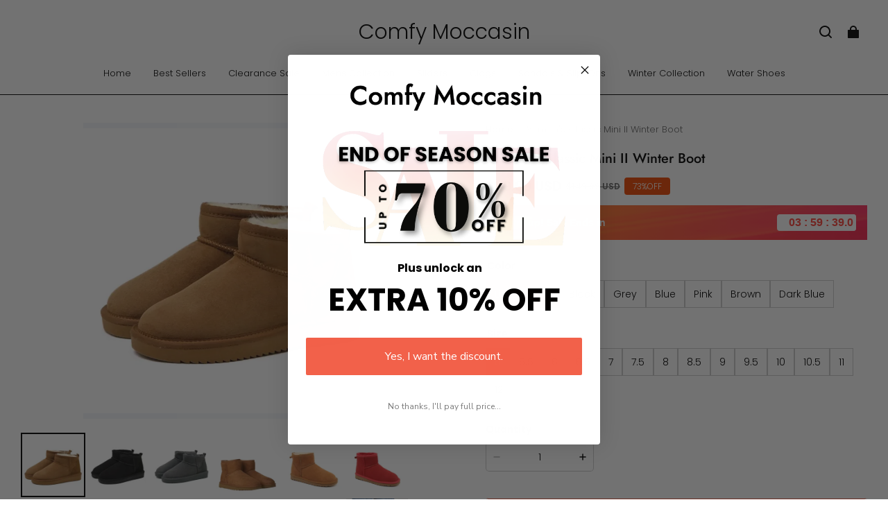

--- FILE ---
content_type: text/javascript; charset=utf-8
request_url: https://front.myshopline.com/cdn/v1/plugin/app-code-block/sale/sales-countdown-plugin/2025122302402929/js/default-chunk-d371c654.js
body_size: -92
content:
const d={"countdown.default":"Hurry up! Sale Ends in","countdown.end":"Flash sale has ended"};export{d as default};
